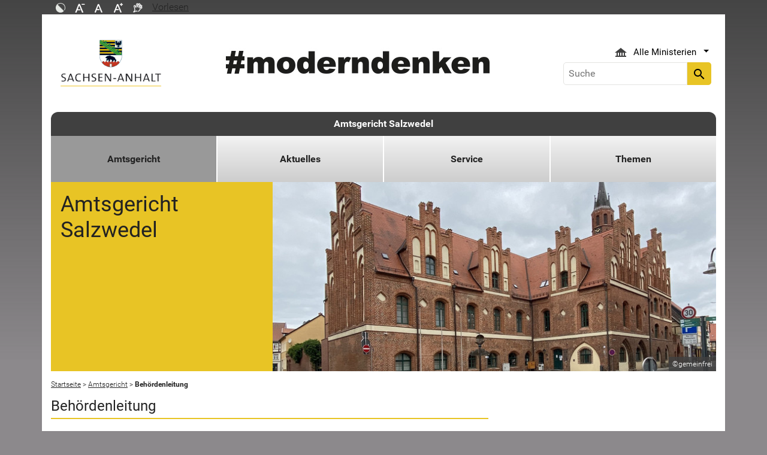

--- FILE ---
content_type: text/html; charset=utf-8
request_url: https://ag-saw.sachsen-anhalt.de/amtsgericht/behoerdenleitung
body_size: 9511
content:
<!DOCTYPE html>
<html lang="de">
<head><meta http-equiv="X-UA-Compatible" content="IE=edge" />

<meta charset="utf-8">
<!-- 
	Realisierung und Betrieb durch
			  Dataport AöR
			  Website: www.dataport.de
			  E-Mail: poststelle@dataport.de
			  Telefon: +49 431 3295-0

	This website is powered by TYPO3 - inspiring people to share!
	TYPO3 is a free open source Content Management Framework initially created by Kasper Skaarhoj and licensed under GNU/GPL.
	TYPO3 is copyright 1998-2026 of Kasper Skaarhoj. Extensions are copyright of their respective owners.
	Information and contribution at https://typo3.org/
-->



<title>Behördenleitung</title>
<meta name="generator" content="TYPO3 CMS" />
<meta name="robots" content="index, follow" />
<meta name="keywords" content="Amtsgericht, Salzwedel" />
<meta name="description" content="Amtsgericht Salzwedel" />
<meta name="viewport" content="width=device-width, initial-scale=1.0, shrink-to-fit=no" />
<meta name="twitter:card" content="summary" />
<meta name="revision" content="0x#16272" />
<meta name="google-site-verification" content="P_Z2WyYWHi3mtzUiSwEogOjW81qgZ8DvTXFDeG1MEM8" />
<meta name="last-modified" content="2024-01-23T14:29:46+01:00" />


<link rel="stylesheet" href="/typo3temp/assets/css/48193e544263f0ebab66eded8ca52e72.css?1750932166" media="all">
<link rel="stylesheet" href="/typo3conf/ext/rflipbook/Resources/Public/css/flipbook.style.css?1706689460" media="all">
<link rel="stylesheet" href="/typo3conf/ext/rflipbook/Resources/Public/css/font-awesome.css?1706689460" media="all">
<link rel="stylesheet" href="/typo3conf/ext/st_lpsa_base/Resources/Public/CSS/bootstrap.css?1765443571" media="all">
<link rel="stylesheet" href="/typo3conf/ext/st_lpsa_base/Resources/Public/CSS/mobilemenu.css?1765443571" media="all">
<link rel="stylesheet" href="/typo3conf/ext/jn_lighterbox/Resources/Public/CSS/lightbox.min.css?1756111638" media="screen">
<link rel="stylesheet" href="/typo3conf/ext/wrs_pannellum/Resources/Public/Vendor/pannellum/pannellum.css?1720008711" media="all">
<link rel="stylesheet" href="/typo3conf/ext/wrs_pannellum/Resources/Public/Css/wrspannellum.css?1720008711" media="all">
<link rel="stylesheet" href="/typo3conf/ext/wv_lpsa/Resources/Public/css/style.css?1729494084" media="all">
<link rel="stylesheet" href="/typo3conf/ext/wv_lpsa/Resources/Public/css/form-styles.css?1729494084" media="all">



<script src="/typo3conf/ext/st_lpsa_base/Resources/Public/JS/jquery.js?1765443571"></script>
<script src="/typo3conf/ext/st_lpsa_base/Resources/Public/JS/jquery.cookie.js?1765443571"></script>
<script src="/typo3conf/ext/st_lpsa_base/Resources/Public/JS/panel.js?1765443571"></script>
<script src="/typo3conf/ext/st_lpsa_base/Resources/Public/JS/popper.min.js?1765443571"></script>
<script src="/typo3conf/ext/st_lpsa_base/Resources/Public/JS/bootstrap.min.js?1765443571"></script>
<script src="/typo3conf/ext/st_lpsa_base/Resources/Public/JS/jquery-ui.min.js?1765443571"></script>
<script src="/typo3conf/ext/st_lpsa_base/Resources/Public/JS/defiant.js?1765443571"></script>
<script src="/typo3conf/ext/st_lpsa_base/Resources/Public/JS/mobilemenu.js?1765443571"></script>
<script src="/typo3conf/ext/st_lpsa_base/Resources/Public/JS/lpsa.js?1765443571"></script>
<script src="/typo3conf/ext/st_lpsa_base/Resources/Public/JS/hyphenation/Hyphenopoly_Loader.js?1765443571"></script>


<link rel="shortcut icon" type="image/x-icon" href="/typo3conf/ext/st_lpsa_base/Resources/Public/IMG/favicon.ico" />
<!--<link href='https://fonts.googleapis.com/css?family=Roboto:400,300' rel='stylesheet' type='text/css'>-->
<!-- HTML5 shim and Respond.js IE8 support of HTML5 elements and media queries -->
<!--[if lt IE 9]>
<script src="/typo3conf/ext/st_lpsa_base/Resources/Public/JS/html5shiv.js"></script>
<script src="/typo3conf/ext/st_lpsa_base/Resources/Public/JS/respond.min.js"></script>
<![endif]--><!--16272--><meta property="og:image" content="https://www.sachsen-anhalt.de/EXT:st_lpsa_base/Resources/Public/IMG/Wappen_LSA_200.png" /><meta property="og:url" content="https://ag-saw.sachsen-anhalt.de/amtsgericht/behoerdenleitung" /><meta property="og:site_name" content="Landesportal Sachsen-Anhalt" /><meta property="og:title" content="Behördenleitung" /><meta property="og:description" content="Das Portal des Landes Sachsen-Anhalt" /><meta property="og:type" content="website" />
<link rel="canonical" href="https://ag-saw.sachsen-anhalt.de/amtsgericht/behoerdenleitung"/>
</head>
<body>





<div id="burgerWrapper">
    <div class="burgerMenu">
        <div><span>Menu</span></div>
        <div class="burger-icon"><i class="material-icons">menu</i></div>
    </div>
</div>
<div id="mobile_menu_wrapper">
    <div id="mobile_menu" class="mobileMenuCont">
        <div class="innerWrap"><div id="mobile_menu_header"><span id="mobile_menu_header_backlink"></span><span id="mobile_menu_header_title"></span><span id="mobile_menu_header_close"><a href="#" id="sliderTriggerCloseIcon"><i class="material-icons">&#xe5cd;</i></a></span></div><div class="mobileMenu_searchbox"><div class="searchbox"><div class="indexedsearchbox"><form action="https://suche.sachsen-anhalt.de/" method="post" class="indexedsearch"><input placeholder="Suche" name="q" class="searchbox-sword contextsearchbox" type="text" /><button type="submit" /><i class="material-icons">&#xe8b6;</i></button></form></div></div></div><div class="mobile_menu"><ul class="mobile_menu_items"></ul></div><div class="minitry_menu"><ul class="ministry_menu_items"><li><a href="#" class="ministrylink" id="ministrymenu"><span>Ministerien</span><i class="material-icons">&#xe315;</i></a></li><li class="d-none"><a href="#" class="ministrylink" id="ministrybacklink"><i class="material-icons">&#xe314;</i><span>Alle Ministerien</span></a></li><li class="d-none listitems"><a href="https://stk.sachsen-anhalt.de/staatskanzlei-und-ministerium-fuer-kultur">Staatskanzlei und Ministerium für Kultur</a></li><li class="d-none listitems"><a href="https://mi.sachsen-anhalt.de/">Ministerium für Inneres und Sport</a></li><li class="d-none listitems"><a href="https://mj.sachsen-anhalt.de/">Ministerium für Justiz und Verbraucherschutz</a></li><li class="d-none listitems"><a href="https://mf.sachsen-anhalt.de/ministerium-der-finanzen">Ministerium der Finanzen</a></li><li class="d-none listitems"><a href="https://mb.sachsen-anhalt.de/">Ministerium für Bildung</a></li><li class="d-none listitems"><a href="https://mwl.sachsen-anhalt.de/">Ministerium für Wirtschaft, Tourismus, Landwirtschaft und Forsten</a></li><li class="d-none listitems"><a href="https://ms.sachsen-anhalt.de/aktuelles">Ministerium für Arbeit, Soziales, Gesundheit und Gleichstellung</a></li><li class="d-none listitems"><a href="https://mwu.sachsen-anhalt.de/">Ministerium für Wissenschaft, Energie, Klimaschutz und Umwelt</a></li><li class="d-none listitems"><a href="https://mid.sachsen-anhalt.de/">Ministerium für Infrastruktur und Digitales</a></li></ul></div><ul id="footer_metaMenu" class="hyphenate nav"><li class="nav-item"><a href="https://www.sachsen-anhalt.de/meta/hinweise" title="Hinweise" class="hinweis">Hinweise</a></li><li class="nav-item"><a href="/amtsgericht/datenschutz" title="Datenschutz" class="datenschutz">Datenschutz</a></li><li class="nav-item"><a href="https://www.sachsen-anhalt.de/meta/kontaktformular/formular?tx_tsacontactform_pi1%5Bcaller%5D=16272&amp;cHash=16067ea85662944b743b8d31c2de05b8" title="Kontakt" class="kontakt">Kontakt</a></li><li class="nav-item"><a href="https://www.sachsen-anhalt.de/meta/barrierefreiheitserklaerung" title="Erklärung zur Barrierefreiheit des Landesportals Sachsen-Anhalt" class="bfe">Barrierefreiheitserklärung</a></li><li class="nav-item"><a href="/impressum" title="Impressum" class="copyright">Impressum</a></li></ul></div>
        <script>var jsonmenu = [{'config':16261},{"title":"Amtsgericht Salzwedel","uri":"/amtsgericht","uid":16261,"pid":32570,"children": [{"title":"Amtsgericht","uri":"/amtsgericht","uid":36233,"pid":16261,"children": [{"title":"Behördenleitung","uri":"/amtsgericht/behoerdenleitung","uid":16272,"pid":36233},{"title":"Orts- und Baugeschichte","uri":"/amtsgericht/orts-und-baugeschichte","uid":33465,"pid":36233},{"title":"Impressionen","uri":"/amtsgericht/impressionen","uid":72173,"pid":36233},{"title":"e-Rechnung","uri":"/amtsgericht/e-rechnung","uid":68430,"pid":36233},{"title":"Datenschutz","uri":"/amtsgericht/datenschutz","uid":57589,"pid":36233}]},{"title":"Aktuelles","uri":"/aktuelles","uid":36459,"pid":16261},{"title":"Service","uri":"/service","uid":36230,"pid":16261,"children": [{"title":"Postanschrift und E-Mail","uri":"/service/postanschrift-und-e-mail","uid":36234,"pid":36230},{"title":"Fax- und Telefonnummern","uri":"/service/fax-und-telefonnummern","uid":16275,"pid":36230},{"title":"Sprechzeiten","uri":"/service/sprechzeiten","uid":16274,"pid":36230},{"title":"Wegbeschreibung","uri":"/service/wegbeschreibung","uid":16276,"pid":36230},{"title":"überregionale Informationen","uri":"/service/ueberregionale-informationen","uid":36407,"pid":36230}]},{"title":"Themen","uri":"/themen","uid":36231,"pid":16261,"children": [{"title":"Gerichtsbezirk","uri":"/themen/gerichtsbezirk","uid":16277,"pid":36231},{"title":"richterliche Geschäftsverteilung","uri":"/themen/richterliche-geschaeftsverteilung","uid":39836,"pid":36231},{"title":"Eildienst","uri":"/themen/eildienst","uid":16280,"pid":36231},{"title":"Mahn-, Insolvenz- und Registergericht","uri":"/themen/mahn-insolvenz-und-registergericht","uid":16284,"pid":36231},{"title":"Erbschein und Testamentsvollstreckerzeugnis","uri":"/themen/erbschein-und-testamentsvollstreckerzeugnis","uid":75734,"pid":36231},{"title":"Zwangsvollstreckung","uri":"/themen/zwangsvollstreckung","uid":16278,"pid":36231,"children": [{"title":"Gerichtsvollzieher","uri":"/themen/zwangsvollstreckung/gerichtsvollzieher","uid":16279,"pid":16278}]},{"title":"Betreuungsgericht","uri":"/themen/betreuungsgericht","uid":16285,"pid":36231,"children": [{"title":"Vorsorgevollmacht","uri":"/themen/betreuungsgericht/vorsorgevollmacht","uid":16286,"pid":16285}]},{"title":"Elektronischer Rechtsverkehr","uri":"/themen/elektronischer-rechtsverkehr","uid":57609,"pid":36231}]}]}]</script>
    </div>
</div>

<div class="service_header">
    <div class="container">
        <div class="row">
            <div class="col-xs-12 col-sm-10 col-md-10 function_search">
                <div id="toolbar">
                    <ul><li><a href="#" id="contrastmode"><img src="/typo3conf/ext/st_lpsa_base/Resources/Public/IMG/kontrast_sw.png" title="Kontrastmodus ändern" alt="Kontrastmodus ändern" class="img-responsive"/></a></li><li><a href="#" id="fontsizedecrease"><img src="/typo3conf/ext/st_lpsa_base/Resources/Public/IMG/font_minus_sw.png" title="Schriftgröße kleiner" alt="Minussymbol" class="img-responsive"/></a></li><li><a href="#" id="fontsizereset"><img src="/typo3conf/ext/st_lpsa_base/Resources/Public/IMG/font_reset_sw.png" title="Schriftgröße zurücksetzen" alt="Standardsymbol Schriftgröße" class="img-responsive"/></a></li><li><a href="#" id="fontsizeincrease"><img src="/typo3conf/ext/st_lpsa_base/Resources/Public/IMG/font_plus_sw.png" title="Schriftgröße größer" alt="Plussymbol" class="img-responsive"/></a></li><li><a href="https://www.sachsen-anhalt.de/index.php?id=37121" id="gebaerden"><img src="/typo3conf/ext/st_lpsa_base/Resources/Public/IMG/gebaerd_sw.png" title="Das Landesportal Sachsen-Anhalt in Gebärdensprache" alt="Das Landesportal Sachsen-Anhalt in Gebärdensprache" class="img-responsive"/></a></li><li><div id="readspeaker_button1" class="rs_skip rsbtn rs_preserve"><a id="readspeakerbutton" rel="nofollow" class="rsbtn_play" style="display:flex;" accesskey="L" title="Readspeaker: Mit dieser Funktion können Sie den Text dieser Seite anh&ouml;ren." href="//app-eu.readspeaker.com/cgi-bin/rsent?customerid=7966&amp;lang=de_de&amp;readid=content&amp;url=" onclick="readpage(this.href, 'xp1'); return false;" data-target="xp1"><span class="rsbtn_left rsimg rspart"><span class="rsbtn_text" aria-hidden="true"><span>Vorlesen</span></span></span><span class="rsbtn_right rsimg rsplay rspart"></span></a></div></li></ul><span id="xp1" class="rs_addtools rs_splitbutton rs_preserve rs_skip rs_exp" style="position: relative;"></span>
                </div>
            </div>
            <div class="col-xs-12 col-sm-2 col-md-2 function_language">
                <div id="language">
                    <div id="languages_head" class="dropdown">
                        <button title="Sprachauswahl - Language selector" class="btn dropdown-toggle" type="button" id="dropdownMenu1" data-toggle="dropdown" aria-expanded="true"><img src="/typo3conf/ext/st_lpsa_base/Resources/Public/IMG/language/german.png" alt="Ministerium Icon" /><span class="caret"></span></button>
                        <ul id="languages_list" class="dropdown-menu" role="menu">
                        
                            <li class="presentation">
                                <a href="https://www.sachsen-anhalt.de/startseite" title="Deutsch" class="deutsch">Deutsch</a>
                            </li>
                        </ul>
                    </div>
                </div>
            </div>
        </div>
    </div>
</div>


<div class="container page_header">
    <div class="menu-head">
        <div class="menu-breadcrumb">
            <span>Kategorien</span>
        </div>
        <div class="cancel-menu">
            <i class="material-icons">clear</i>
        </div>
    </div>
    <div class="row">
        <div class="col-xs-12 col-sm-3 col-md-3 col-lg-3 st_logo">
            <div class="flex_wrapper">
                <a title="Das Wappen des Landes Sachsen-Anhalt - Link zur Startseite" href="https://www.sachsen-anhalt.de/startseite">
                    <img src="/typo3conf/ext/st_lpsa_base/Resources/Public/IMG/startseite_lpsa/st-logo.png" alt="Das Wappen des Landes Sachsen-Anhalt" class="img-fluid" />
                </a>
            </div>
        </div>
        <div class="col-xs-12 col-sm-5 col-md-5 col-lg-6 kampagne_banner">
            <a href="https://moderndenken.sachsen-anhalt.de/"><img src="/typo3conf/ext/st_lpsa_base/Resources/Public/IMG/startseite_lpsa/banner_2017.jpg" title="#moderndenken - Die Kampagne des Landes Sachsen-Anhalt" alt="Schriftzug zur Kampagne des Landes Sachsen-Anhalt – #moderndenken" class="img-fluid"/></a>
        </div>
        <div class="col-xs-12 col-sm-4 col-md-4 col-lg-3 jumpmenu search">
            <div class="flex_wrapper">
                
                
                    <div id="ministry_list" class="dropdown">
                        <button title="Übersicht der Ministerien des Landes Sachsen-Anhalt" id="jumpmenu_ministry" class="btn dropdown-toggle hyphenate" aria-expanded="true" data-toggle="dropdown" type="button">
                            <img src="/typo3conf/ext/st_lpsa_base/Resources/Public/IMG/ministry_icon.svg" alt="Ministerium Icon" />
                            <span>Alle Ministerien</span>
                            <span class="caret"></span>
                        </button>
                        <ul id="jumpmenu_list" class="dropdown-menu" role="menu">
                            
                                
                                    <li class="presentation">
                                        <a href="https://stk.sachsen-anhalt.de/staatskanzlei-und-ministerium-fuer-kultur" title="Staatskanzlei und Ministerium für Kultur">Staatskanzlei und Ministerium für Kultur</a>
                                    </li>
                                
                                    <li class="presentation">
                                        <a href="https://mi.sachsen-anhalt.de/" title="Ministerium für Inneres und Sport">Ministerium für Inneres und Sport</a>
                                    </li>
                                
                                    <li class="presentation">
                                        <a href="https://mj.sachsen-anhalt.de/" title="Ministerium für Justiz und Verbraucherschutz">Ministerium für Justiz und Verbraucherschutz</a>
                                    </li>
                                
                                    <li class="presentation">
                                        <a href="https://mf.sachsen-anhalt.de/ministerium-der-finanzen" title="Ministerium der Finanzen">Ministerium der Finanzen</a>
                                    </li>
                                
                                    <li class="presentation">
                                        <a href="https://mb.sachsen-anhalt.de/" title="Ministerium für Bildung">Ministerium für Bildung</a>
                                    </li>
                                
                                    <li class="presentation">
                                        <a href="https://mwl.sachsen-anhalt.de/" title="Ministerium für Wirtschaft, Tourismus, Landwirtschaft und Forsten">Ministerium für Wirtschaft, Tourismus, Landwirtschaft und Forsten</a>
                                    </li>
                                
                                    <li class="presentation">
                                        <a href="https://ms.sachsen-anhalt.de/aktuelles" title="Ministerium für Arbeit, Soziales, Gesundheit und Gleichstellung">Ministerium für Arbeit, Soziales, Gesundheit und Gleichstellung</a>
                                    </li>
                                
                                    <li class="presentation">
                                        <a href="https://mwu.sachsen-anhalt.de/" title="Ministerium für Wissenschaft, Energie, Klimaschutz und Umwelt">Ministerium für Wissenschaft, Energie, Klimaschutz und Umwelt</a>
                                    </li>
                                
                                    <li class="presentation">
                                        <a href="https://mid.sachsen-anhalt.de/" title="Ministerium für Infrastruktur und Digitales">Ministerium für Infrastruktur und Digitales</a>
                                    </li>
                                
                            
                        </ul>
                    </div>
                

                <div class="searchbox">
                    <div class="indexedsearchbox">
                        <form action='https://suche.sachsen-anhalt.de/' method="post" class="indexedsearch">
                            <input placeholder="Suche" name="q" class="searchbox-sword contextsearchbox" type="text" /><button type="submit" /><i class="material-icons">search</i></button>
                        </form>
                    </div>
                </div>
            </div>
        </div>
    </div>
    <div id="headermenu">
        <span id="sitename">
            <a href="/amtsgericht">Amtsgericht Salzwedel</a>
        </span>
        








<ul class="row panel_first_level first_menu hyphenate">
    

        
        
        
            
            
                
                    
                    
                            <li class="col-sm hassub active">
                                <a href="/amtsgericht" id="menu36233" class="trigger right-caret" data-toggle="dropdown" role="button" aria-haspopup="true" aria-expanded="false" title="Willkommen">Amtsgericht</a>
                                <div class="panel_second_level dropdown-menu sub-menu" aria-labelledby="menu36233">
                                    <div class="first_level_link">
                                        <a href="/amtsgericht" class="trigger right-caret" data-toggle="dropdown" role="button" aria-haspopup="true" aria-expanded="false" title="Willkommen">zu Amtsgericht</a>
                                    </div>
                                    <div class="second_level_wrapper">
                                        <ul class="panel_second_level_menu">
                                            
                                                
                                                
                                                
                                                    
                                                        
                                                            
                                                            
                                                            
                                                                    <li>
                                                                        <a href="/amtsgericht/behoerdenleitung" id="menu16272" role="button" title="Behördenleitung">Behördenleitung</a>
                                                                    </li>
                                                                
                                                        
                                                    
                                                
                                                    
                                                        
                                                            
                                                            
                                                            
                                                                    <li>
                                                                        <a href="/amtsgericht/orts-und-baugeschichte" id="menu33465" role="button" title="Orts- und Baugeschichte">Orts- und Baugeschichte</a>
                                                                    </li>
                                                                
                                                        
                                                    
                                                
                                                    
                                                        
                                                            
                                                            
                                                            
                                                                    <li>
                                                                        <a href="/amtsgericht/impressionen" id="menu72173" role="button" title="Impressionen">Impressionen</a>
                                                                    </li>
                                                                
                                                        
                                                    
                                                
                                                    
                                                        
                                                            
                                                            
                                                            
                                                                    <li>
                                                                        <a href="/amtsgericht/e-rechnung" id="menu68430" role="button" title="e-Rechnung">e-Rechnung</a>
                                                                    </li>
                                                                
                                                        
                                                    
                                                
                                                    
                                                        
                                                            
                                                            
                                                            
                                                                    <li>
                                                                        <a href="/amtsgericht/datenschutz" id="menu57589" role="button" title="Datenschutzerklärung des Amtsgerichts Salzwedel">Datenschutz</a>
                                                                    </li>
                                                                
                                                        
                                                    
                                                
                                            
                                        </ul>

                                        
                                            
                                            
                                                
                                                <div id="parent16272" class="panel_third_level dropdown-menu sub-menu" aria-labelledby="menu16272">
                                                    
                                                        
                                                    
                                                </div>
                                            
                                                
                                                <div id="parent33465" class="panel_third_level dropdown-menu sub-menu" aria-labelledby="menu33465">
                                                    
                                                        
                                                    
                                                </div>
                                            
                                                
                                                <div id="parent72173" class="panel_third_level dropdown-menu sub-menu" aria-labelledby="menu72173">
                                                    
                                                        
                                                    
                                                </div>
                                            
                                                
                                                <div id="parent68430" class="panel_third_level dropdown-menu sub-menu" aria-labelledby="menu68430">
                                                    
                                                        
                                                    
                                                </div>
                                            
                                                
                                                <div id="parent57589" class="panel_third_level dropdown-menu sub-menu" aria-labelledby="menu57589">
                                                    
                                                        
                                                    
                                                </div>
                                            
                                        
                                    </div>
                                    <div class="panel_speciallinks">
                                        
                                    </div>
                                </div>
                            </li>
                        
                
            
        
            
            
                
                    
                    
                            <li class="col-sm">
                                <a href="/aktuelles" id="menu36459" class="" title="Aktuelles">Aktuelles</a>
                            </li>
                        
                
            
        
            
            
                
                    
                    
                            <li class="col-sm hassub ">
                                <a href="/service" id="menu36230" class="trigger right-caret" data-toggle="dropdown" role="button" aria-haspopup="true" aria-expanded="false" title="Service">Service</a>
                                <div class="panel_second_level dropdown-menu sub-menu" aria-labelledby="menu36230">
                                    <div class="first_level_link">
                                        <a href="/service" class="trigger right-caret" data-toggle="dropdown" role="button" aria-haspopup="true" aria-expanded="false" title="Service">zu Service</a>
                                    </div>
                                    <div class="second_level_wrapper">
                                        <ul class="panel_second_level_menu">
                                            
                                                
                                                
                                                
                                                    
                                                        
                                                            
                                                            
                                                            
                                                                    <li>
                                                                        <a href="/service/postanschrift-und-e-mail" id="menu36234" role="button" title="Postanschrift und E-Mail">Postanschrift und E-Mail</a>
                                                                    </li>
                                                                
                                                        
                                                    
                                                
                                                    
                                                        
                                                            
                                                            
                                                            
                                                                    <li>
                                                                        <a href="/service/fax-und-telefonnummern" id="menu16275" role="button" title="Fax- und Telefonnummern">Fax- und Telefonnummern</a>
                                                                    </li>
                                                                
                                                        
                                                    
                                                
                                                    
                                                        
                                                            
                                                            
                                                            
                                                                    <li>
                                                                        <a href="/service/sprechzeiten" id="menu16274" role="button" title="Sprechzeiten">Sprechzeiten</a>
                                                                    </li>
                                                                
                                                        
                                                    
                                                
                                                    
                                                        
                                                            
                                                            
                                                            
                                                                    <li>
                                                                        <a href="/service/wegbeschreibung" id="menu16276" role="button" title="Wegbeschreibung">Wegbeschreibung</a>
                                                                    </li>
                                                                
                                                        
                                                    
                                                
                                                    
                                                        
                                                            
                                                            
                                                            
                                                                    <li>
                                                                        <a href="/service/ueberregionale-informationen" id="menu36407" role="button" title="Zentraler Service">überregionale Informationen</a>
                                                                    </li>
                                                                
                                                        
                                                    
                                                
                                            
                                        </ul>

                                        
                                            
                                            
                                                
                                                <div id="parent36234" class="panel_third_level dropdown-menu sub-menu" aria-labelledby="menu36234">
                                                    
                                                        
                                                    
                                                </div>
                                            
                                                
                                                <div id="parent16275" class="panel_third_level dropdown-menu sub-menu" aria-labelledby="menu16275">
                                                    
                                                        
                                                    
                                                </div>
                                            
                                                
                                                <div id="parent16274" class="panel_third_level dropdown-menu sub-menu" aria-labelledby="menu16274">
                                                    
                                                        
                                                    
                                                </div>
                                            
                                                
                                                <div id="parent16276" class="panel_third_level dropdown-menu sub-menu" aria-labelledby="menu16276">
                                                    
                                                        
                                                    
                                                </div>
                                            
                                                
                                                <div id="parent36407" class="panel_third_level dropdown-menu sub-menu" aria-labelledby="menu36407">
                                                    
                                                        
                                                    
                                                </div>
                                            
                                        
                                    </div>
                                    <div class="panel_speciallinks">
                                        
                                    </div>
                                </div>
                            </li>
                        
                
            
        
            
            
                
                    
                    
                            <li class="col-sm hassub ">
                                <a href="/themen" id="menu36231" class="trigger right-caret" data-toggle="dropdown" role="button" aria-haspopup="true" aria-expanded="false" title="Themen">Themen</a>
                                <div class="panel_second_level dropdown-menu sub-menu" aria-labelledby="menu36231">
                                    <div class="first_level_link">
                                        <a href="/themen" class="trigger right-caret" data-toggle="dropdown" role="button" aria-haspopup="true" aria-expanded="false" title="Themen">zu Themen</a>
                                    </div>
                                    <div class="second_level_wrapper">
                                        <ul class="panel_second_level_menu">
                                            
                                                
                                                
                                                
                                                    
                                                        
                                                            
                                                            
                                                            
                                                                    <li>
                                                                        <a href="/themen/gerichtsbezirk" id="menu16277" role="button" title="Gerichtsbezirk">Gerichtsbezirk</a>
                                                                    </li>
                                                                
                                                        
                                                    
                                                
                                                    
                                                        
                                                            
                                                            
                                                            
                                                                    <li>
                                                                        <a href="/themen/richterliche-geschaeftsverteilung" id="menu39836" role="button" title="richterliche Geschäftsverteilung">richterliche Geschäftsverteilung</a>
                                                                    </li>
                                                                
                                                        
                                                    
                                                
                                                    
                                                        
                                                            
                                                            
                                                            
                                                                    <li>
                                                                        <a href="/themen/eildienst" id="menu16280" role="button" title="Eildienst">Eildienst</a>
                                                                    </li>
                                                                
                                                        
                                                    
                                                
                                                    
                                                        
                                                            
                                                            
                                                            
                                                                    <li>
                                                                        <a href="/themen/mahn-insolvenz-und-registergericht" id="menu16284" role="button" title="Mahn-, Insolvenz- und Registergericht">Mahn-, Insolvenz- und Registergericht</a>
                                                                    </li>
                                                                
                                                        
                                                    
                                                
                                                    
                                                        
                                                            
                                                            
                                                            
                                                                    <li>
                                                                        <a href="/themen/erbschein-und-testamentsvollstreckerzeugnis" id="menu75734" role="button" title="Erbschein und Testamentsvollstreckerzeugnis">Erbschein und Testamentsvollstreckerzeugnis</a>
                                                                    </li>
                                                                
                                                        
                                                    
                                                
                                                    
                                                        
                                                            
                                                            
                                                            
                                                                    <li class="hassub">
                                                                        <a href="/themen/zwangsvollstreckung" id="menu16278" class="trigger right-caret" data-toggle="dropdown" role="button" aria-haspopup="true" aria-expanded="false" title="Zwangsvollstreckung">Zwangsvollstreckung</a>
                                                                    </li>
                                                                
                                                        
                                                    
                                                
                                                    
                                                        
                                                            
                                                            
                                                            
                                                                    <li class="hassub">
                                                                        <a href="/themen/betreuungsgericht" id="menu16285" class="trigger right-caret" data-toggle="dropdown" role="button" aria-haspopup="true" aria-expanded="false" title="Betreuungsgericht">Betreuungsgericht</a>
                                                                    </li>
                                                                
                                                        
                                                    
                                                
                                                    
                                                        
                                                            
                                                            
                                                            
                                                                    <li>
                                                                        <a href="/themen/elektronischer-rechtsverkehr" id="menu57609" role="button" title="Elektronischer Rechtsverkehr">Elektronischer Rechtsverkehr</a>
                                                                    </li>
                                                                
                                                        
                                                    
                                                
                                            
                                        </ul>

                                        
                                            
                                            
                                                
                                                <div id="parent16277" class="panel_third_level dropdown-menu sub-menu" aria-labelledby="menu16277">
                                                    
                                                        
                                                    
                                                </div>
                                            
                                                
                                                <div id="parent39836" class="panel_third_level dropdown-menu sub-menu" aria-labelledby="menu39836">
                                                    
                                                        
                                                    
                                                </div>
                                            
                                                
                                                <div id="parent16280" class="panel_third_level dropdown-menu sub-menu" aria-labelledby="menu16280">
                                                    
                                                        
                                                    
                                                </div>
                                            
                                                
                                                <div id="parent16284" class="panel_third_level dropdown-menu sub-menu" aria-labelledby="menu16284">
                                                    
                                                        
                                                    
                                                </div>
                                            
                                                
                                                <div id="parent75734" class="panel_third_level dropdown-menu sub-menu" aria-labelledby="menu75734">
                                                    
                                                        
                                                    
                                                </div>
                                            
                                                
                                                <div id="parent16278" class="panel_third_level dropdown-menu sub-menu" aria-labelledby="menu16278">
                                                    
                                                        
                                                            <ul>
                                                                
                                                                    
                                                                        
                                                                        <li>
                                                                            <a href="/themen/zwangsvollstreckung/gerichtsvollzieher" id="menu16279" class="right-caret" data-toggle="dropdown" role="button" aria-haspopup="true" aria-expanded="false" title="Gerichtsvollzieher">Gerichtsvollzieher</a>
                                                                            
                                                                                    <div class="panel_fourth_level">
                                                                                        <ul class="panel_fourth_level_menu">
                                                                                            
                                                                                        </ul>
                                                                                    </div>
                                                                                
                                                                        </li>
                                                                    
                                                                
                                                            </ul>
                                                        
                                                    
                                                </div>
                                            
                                                
                                                <div id="parent16285" class="panel_third_level dropdown-menu sub-menu" aria-labelledby="menu16285">
                                                    
                                                        
                                                            <ul>
                                                                
                                                                    
                                                                        
                                                                        <li>
                                                                            <a href="/themen/betreuungsgericht/vorsorgevollmacht" id="menu16286" class="right-caret" data-toggle="dropdown" role="button" aria-haspopup="true" aria-expanded="false" title="Vorsorgevollmacht">Vorsorgevollmacht</a>
                                                                            
                                                                                    <div class="panel_fourth_level">
                                                                                        <ul class="panel_fourth_level_menu">
                                                                                            
                                                                                        </ul>
                                                                                    </div>
                                                                                
                                                                        </li>
                                                                    
                                                                
                                                            </ul>
                                                        
                                                    
                                                </div>
                                            
                                                
                                                <div id="parent57609" class="panel_third_level dropdown-menu sub-menu" aria-labelledby="menu57609">
                                                    
                                                        
                                                    
                                                </div>
                                            
                                        
                                    </div>
                                    <div class="panel_speciallinks">
                                        
                                    </div>
                                </div>
                            </li>
                        
                
            
        
    
</ul>



    </div>

    






    









    
        
        
            
                
                
    
            <div class="" id="single_banner">
                
                        <div class="image_meta">
                            
    
        <span class="headline">Amtsgericht Salzwedel</span><br />
    
    
    

                        </div>
                    
                <div class="image_banner">
                    <img class="single_banner_image" src="/fileadmin/_processed_/d/1/csm_AG_SAW_Ansicht_Burgstrasse_01_07ccaf5a72.jpg" width="750" height="320" alt="Foto des Amtsgerichtsgebäudes" title="Amtsgericht Salzwedel" />
                    
                        <p class="img-copyright">&copy;gemeinfrei</p>
                    
                </div>
            </div>
        

                
            
        
        
        
    








</div>


    <div class="container page_content">
	    <div class="row d-none d-lg-block">
            <div class="col-xs-12 col-sm-12 col-md-12">
                <ul itemscope itemtype="http://schema.org/BreadcrumbList" id="breadcrumb"><li itemprop="itemListElement" itemscope itemtype="http://schema.org/ListItem"><a href="/amtsgericht" title="ag-saw.sachsen-anhalt.de" itemprop="item"><span itemprop="name">Startseite</span><meta itemprop="position" content="0" /></a></a>&nbsp;&gt;&nbsp;</li><li itemprop="itemListElement" itemscope itemtype="http://schema.org/ListItem"><a href="/amtsgericht" title="Amtsgericht Salzwedel" itemprop="item"><span itemprop="name">Amtsgericht</span><meta itemprop="position" content="1" /></a>&nbsp;&gt;&nbsp;</li><li itemprop="itemListElement" itemscope itemtype="http://schema.org/ListItem"><span itemprop="name">Behördenleitung</span><meta itemprop="position" content="2" /></li></ul>
            </div>
        </div>
    
        <div class="row">
            <div class="col-xs-12 col-sm-8 col-md-8 main_content hyphenate" id="content">
                
<div id="c276960" class="ce">
  


	
	
		
				
					
							
						

					
					
							

		<h1>Behördenleitung</h1>
	

						

					

					




					
							
						
				
			
	



  



</div>




  <div id="c27287" class="ce">
    

	
			
	
	
	
		

    
        <header>
            

        <h2>Direktor des Amtsgerichts</h2>
    

            



            



        </header>
    



	


			<div class="ce-textpic ce-center ce-above">
				
					







		
	


















				

				
						<div class="ce-bodytext">
							
							
							<p>Dr. Klaus Hüttermann</p>
						</div>
					

				
			</div>

		

    



  </div>




  <div id="c27288" class="ce">
    

	
			
	
	
	
		

    
        <header>
            

        <h2>Ständiger Vertreter des Direktors</h2>
    

            



            



        </header>
    



	


			<div class="ce-textpic ce-center ce-above">
				
					







		
	


















				

				
						<div class="ce-bodytext">
							
							
							<p>RiAG Rainer Seiler</p>
						</div>
					

				
			</div>

		

    



  </div>




  <div id="c27289" class="ce">
    

	
			
	
	
	
		

    
        <header>
            

        <h2>Geschäftsleiter</h2>
    

            



            



        </header>
    



	


			<div class="ce-textpic ce-center ce-above">
				
					







		
	


















				

				
						<div class="ce-bodytext">
							
							
							<p>JOI Björn Ahrend</p>
						</div>
					

				
			</div>

		

    



  </div>




  <div id="c27291" class="ce">
    

	
			
	
	
	
		

    



	


			<div class="ce-textpic ce-center ce-above">
				
					







		
	


















				

				
						<div class="ce-bodytext">
							
							
							<div class="table-responsive"><table class="contenttable"><caption></caption><thead><tr><th scope="col" class="align-right">Kontakt:</th><th scope="col"></th></tr></thead><tbody><tr><td class="align-right">Telefon:</td><td class="align-right">(03901) 844 115</td></tr><tr><td class="align-right">Fax:</td><td class="align-right">(03901) 844 159</td></tr><tr><td class="align-right">E-Mail:</td><td class="align-right"><a href="#" data-mailto-token="jxfiql7xd:pxtXgrpqfw+pxzepbk:xkexiq+ab" data-mailto-vector="-3">ag-saw(at)justiz.sachsen-anhalt.de</a></td></tr></tbody></table></div><p>&nbsp;</p>
						</div>
					

				
			</div>

		

    



  </div>


                
            </div>
		    <div class="col-xs-12 col-sm-4 col-md-4 context_column hyphenate">
                

  <div id="c66856" class="ce">
    
	<div class="insertRecords">
		

  <div id="c55753" class="ce">
    
	<div class="insertRecords">
		<div class="secondaryContentSection">

  <div id="c248826" class="ce">
    

	
			
			

				
					
					<div class="contextbanner externallink">

						
							<a href="https://www.landesrecht.sachsen-anhalt.de/" title="zum Landesrecht" target="_blank" rel="noreferrer">
								
										<img title="zum Landesrecht" alt="Landeswappen und Schriftzug juris" src="/fileadmin/_processed_/1/3/csm_l-recht_6f0aeb8827.gif" width="80" height="80" />
										<p class="ctButton_Text">
											
	Landesrecht Sachsen-Anhalt

										</p>
									
							</a>
						
					</div>
				
			

			
			


			

			

		

    



  </div>


</div><div class="secondaryContentSection">

  <div id="c55264" class="ce">
    

	
			
	
	
	
		

    
        <header>
            

        <h2>Quicklinks</h2>
    

            



            



        </header>
    



	


			<div class="ce-textpic ce-center ce-above">
				
					



    
    





		
	


















				

				
						<div class="ce-bodytext">
							
							
							<p><a href="https://justiz.sachsen-anhalt.de/themen/anschriftenverzeichnis" title="zum Anschriftenverzeichnis" target="_blank" class="internal-link">Anschriften der Justiz</a><br> <a href="https://mj.sachsen-anhalt.de/service/broschueren" title="zu den Publikationen" target="_blank" class="internal-link">Broschüren</a><br> <a href="https://justiz.sachsen-anhalt.de/" title="Gerichte und Justizbehörden im Internet" target="_blank" class="internal-link">Justiz Online</a><br> <a href="https://mj.sachsen-anhalt.de/" title="zum Justizministerium" target="_blank" class="internal-link">Ministerium für Justiz und Verbraucherschutz</a><br> <a href="https://justizpressestelle.sachsen-anhalt.de/" title="zu den Pressemitteilungen der Gerichte und Staatsanwaltschaften" target="_blank" class="internal-link">Pressemitteilungen der Justiz</a><br> <a href="https://mj.sachsen-anhalt.de/aktuelles/pressemitteilungen" title="zu den Pressemitteilungen des Justizministeriums" target="_blank" class="internal-link">Pressemitteilungen des MJ</a><br> <a href="https://justiz.sachsen-anhalt.de/themen/pressestellen" title="zum Pressesprecherverzeichnis" target="_blank" class="internal-link">Pressesprecherverzeichnis</a><br> <a href="https://mj.sachsen-anhalt.de/service/stichwortverzeichnis" title="zum Stichwortverzeichnis" target="_blank" class="internal-link">Stichwortverzeichnis</a></p>
						</div>
					

				
			</div>

		

    



  </div>


</div><div class="secondaryContentSection">

  <div id="c90084" class="ce">
    

	
			
			

				
					
					<div class="contextbanner externallink">

						
							<a href="https://opferhilfe.sachsen-anhalt.de/hilfe-fuer-opfer-von-a-bis-z" title="zur Opferhilfe Sachsen-Anhalt" target="_blank">
								
										<img title="zum Opferschutz" alt="Opferschutz in Sachsen-Anhalt" src="/fileadmin/_processed_/1/5/csm_opferschutz_94a93f4606.gif" width="80" height="80" />
										<p class="ctButton_Text">
											
	Opferhilfe Sachsen-Anhalt

										</p>
									
							</a>
						
					</div>
				
			

			
			


			

			

		

    



  </div>


</div>
	</div>

    



  </div>



	</div>

    



  </div>



            </div>
        </div>
    </div>


<div id="footer" class="container">
	<ul id="footer_quicklinks" class="first_level hyphenate row"><li class="col-xs-12 col-sm-6 col-md-3"><span class="title">Angebote</span><ul class="second_level"><li><a href="https://e-justice.europa.eu/home?action=home&amp;plang=de" title="Europäisches Justizportal" target="_blank" rel="noreferrer">Europäisches Justizportal</a></li><li><a href="http://www.justiz.de" title="Gemeinsames Justizportal" target="_blank" rel="noreferrer">Gemeinsames Justizportal</a></li><li><a href="https://justiz.sachsen-anhalt.de/" title="Justiz Online">Justiz Online</a></li><li><a href="http://www.sozialgerichtsbarkeit.de" title="Sozialgerichtsportal" target="_blank" rel="noreferrer">Sozialgerichtsportal</a></li><li><a href="http://www.verwaltungsgerichtsbarkeit.de" title="Verwaltungsgerichtsportal" target="_blank" rel="noreferrer">Verwaltungsgerichtsportal</a></li></ul></li><li class="col-xs-12 col-sm-6 col-md-3"><span class="title">Justiz-Themen</span><ul class="second_level"><li><a href="https://justiz.sachsen-anhalt.de/justizvollzug/wissenswertes/besuchsregeln-in-den-justizvollzugsanstalten" title="Besuchsregeln im Justizvollzug">Besuchsregeln im Justizvollzug</a></li><li><a href="https://justiz.sachsen-anhalt.de/themen/elektronischer-rechtsverkehr" title="Elektronischer Rechtsverkehr">Elektronischer Rechtsverkehr</a></li><li><a href="https://justizkarriere.sachsen-anhalt.de/" title="Justizkarriere Sachsen-Anhalt">Justizkarriere Sachsen-Anhalt</a></li><li><a href="https://opferhilfe.sachsen-anhalt.de/" title="Opferschutz Opferhilfe">Opferschutz Opferhilfe</a></li><li><a href="https://justiz.sachsen-anhalt.de/themen" title="Themen von A - Z">Themen von A - Z</a></li></ul></li><li class="col-xs-12 col-sm-6 col-md-3"><span class="title">Zentrale Dienste</span><ul class="second_level"><li><a href="http://www.ag-asl.sachsen-anhalt.de" title="Gemeinsames Mahngericht" target="_blank" rel="noreferrer">Gemeinsames Mahngericht</a></li><li><a href="http://www.justiz-auktion.de" title="Justiz-Auktion" target="_blank" rel="noreferrer">Justiz-Auktion</a></li><li><a href="http://www.ag-sdl.sachsen-anhalt.de" title="Zentrales Registergericht" target="_blank" rel="noreferrer">Zentrales Registergericht</a></li><li><a href="http://www.ag-de.sachsen-anhalt.de" title="Zentrales Vollstreckungsgericht" target="_blank" rel="noreferrer">Zentrales Vollstreckungsgericht</a></li></ul></li><li class="col-xs-12 col-sm-6 col-md-3"><span class="title">Best Of</span><ul class="second_level"><li><a href="https://justiz.sachsen-anhalt.de/themen/anschriftenverzeichnis" title="Anschriften der Justiz">Anschriften der Justiz</a></li><li><a href="https://mj.sachsen-anhalt.de/service/broschueren" title="Broschüren">Broschüren</a></li><li><a href="http://buerger.sachsen-anhalt.de/" title="Bürger- und Unternehmensservice" target="_blank" rel="noreferrer">Bürger- und Unternehmensservice</a></li><li><a href="http://www.landesrecht.sachsen-anhalt.de/" title="Landesrecht Sachsen-Anhalt" target="_blank" rel="noreferrer">Landesrecht Sachsen-Anhalt</a></li><li><a href="https://justizpressestelle.sachsen-anhalt.de/" title="Pressemitteilungen">Pressemitteilungen</a></li><li><a href="https://justiz.sachsen-anhalt.de/themen/pressestellen" title="Pressesprecherverzeichnis">Pressesprecherverzeichnis</a></li><li><a href="https://sachsen-anhalt.de/bs/stellenausschreibungen-der-landesverwaltung" title="Stellenausschreibungen der Landesverwaltung" target="_blank" rel="noreferrer">Stellenausschreibungen der Landesverwaltung</a></li></ul></li></ul>
    <div class="row footer_bottom_navi">
    	<div class="col-xs-12 col-sm-12 col-md-12">
	        <div class="row footer_bottom_sublinks">
		    	<ul class="col-xs-12 col-sm-6 col-md-6 site_functions list-inline">
		    		<li class="list-inline-item">
						<a href="javascript:window.print()"><i class="material-icons">print</i> Drucken</a>
					</li>
		    	</ul>
				<div class="col-xs-12 col-sm-6 col-md-6 socialmedia">
					
				</div>
	    	</div>
	    	<div class="row">
	    		<div class="col-xs-12 col-sm-4 col-md-4 copyright_signet">
	            	&copy; 2026 Landesportal Sachsen-Anhalt
	        	</div>
	        	<div class="d-none d-sm-block col-sm-4 col-md-8 footer_metaMenu">
	            	<ul id="footer_metaMenu" class="hyphenate nav"><li class="nav-item"><a href="https://www.sachsen-anhalt.de/meta/hinweise" title="Hinweise" class="hinweis">Hinweise</a></li><li class="nav-item"><a href="/amtsgericht/datenschutz" title="Datenschutz" class="datenschutz">Datenschutz</a></li><li class="nav-item"><a href="https://www.sachsen-anhalt.de/meta/kontaktformular/formular?tx_tsacontactform_pi1%5Bcaller%5D=16272&amp;cHash=16067ea85662944b743b8d31c2de05b8" title="Kontakt" class="kontakt">Kontakt</a></li><li class="nav-item"><a href="https://www.sachsen-anhalt.de/meta/barrierefreiheitserklaerung" title="Erklärung zur Barrierefreiheit des Landesportals Sachsen-Anhalt" class="bfe">Barrierefreiheitserklärung</a></li><li class="nav-item"><a href="/impressum" title="Impressum" class="copyright">Impressum</a></li></ul>
	        	</div>
	    	</div>
	    </div>
    </div>
</div>
<!-- Matomo --><script>var _paq = window._paq = window._paq || [];_paq.push(['trackPageView']);_paq.push(['enableLinkTracking']);(function() {var u="https://landesportal-st.dwebanalytics.de/"; _paq.push(['setTrackerUrl', u+'matomo.php']); _paq.push(['setSiteId', '74']);var d=document, g=d.createElement('script'), s=d.getElementsByTagName('script')[0];g.async=true; g.src=u+'matomo.js'; s.parentNode.insertBefore(g,s);})();</script><noscript><p><img src="https://landesportal-st.dwebanalytics.de/matomo.php?idsite=74&amp;rec=1" style="border:0;" alt="" /></p></noscript><!-- End Matomo Code -->
<script src="/typo3conf/ext/wrs_pannellum/Resources/Public/Vendor/pannellum/pannellum.js?1720008711"></script>
<script src="/typo3conf/ext/wv_lpsa/Resources/Public/js/filter.js?1729494084"></script>
<script src="/typo3conf/ext/wv_lpsa/Resources/Public/js/app.js?1729494084"></script>
<script src="/typo3conf/ext/rflipbook/Resources/Public/js/flipbook.min.js?1706689460"></script>
<script src="/typo3conf/ext/rflipbook/Resources/Public/js/flipbook.starter.js?1706689460"></script>
<script src="/typo3conf/ext/mmc_directmail_subscription/Resources/Public/Scripts/mmc_dmailsubscr-1.0.0.js?1704338090"></script>
<script src="https://cdn-eu.readspeaker.com/script/7966/webReader/webReader.js?pids=wr"></script>
<script src="/typo3conf/ext/st_lpsa_base/Resources/Public/JS/lightbox.min.js?1765443571"></script>
<script src="/typo3temp/assets/js/a8d5c3ee6ee5767f10a72685ee5343a5.js?1707920162"></script>
<script async="async" src="/typo3temp/assets/js/cfd16b174d7f7b046e20adbc2e0a1094.js?1707981466"></script>


</body>
</html>

--- FILE ---
content_type: application/javascript; charset=utf-8
request_url: https://ag-saw.sachsen-anhalt.de/typo3conf/ext/wv_lpsa/Resources/Public/js/app.js?1729494084
body_size: 386
content:
$(document).ready(function(){$("form.filterabo").submit(function(t){var e=$(this),a=$("form#vacancy-filter"),o=$("input[name=abo_mail]",e).val();if(!o)return!1;var n={mail:o,authority:$("input[name=authority]",a).val(),place:$("input[name=place]",a).val(),scope:$("select[name=scope]",a).val(),expiration:$("select[name=expiration]",a).val()},i=e.attr("action");return console.log(i),$.post(i,n,function(t){console.log(t),$("#abostatus").text(t.message)}),console.log(o),!1}),$("form.deleteFilter").submit(function(){var t=$(this),e=$("input[name=deactivate]",t).val();if(console.log("mail",e),!e)return!1;var a={deactivate:e,code:$("input[name=code]",t).val(),ce:$("input[name=ce]",t).val()},o=t.attr("action");return console.log(o),$.post(o,a,function(t){console.log(t),$("#abostatus").text(t.message)}),console.log(e),!1})});
//# sourceMappingURL=app.js.map